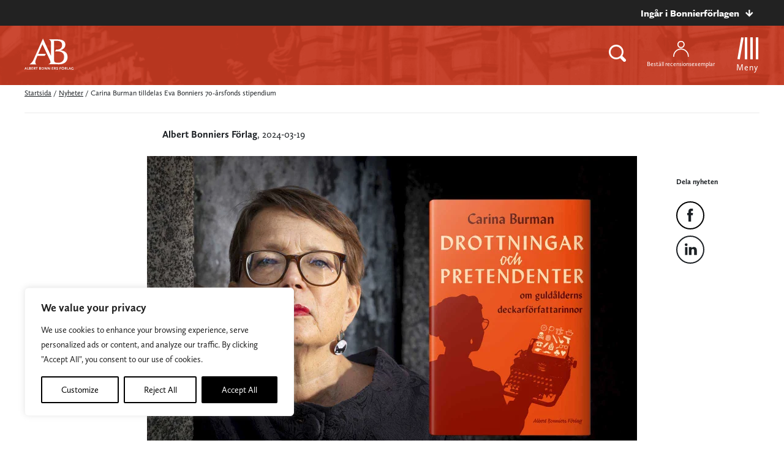

--- FILE ---
content_type: image/svg+xml
request_url: https://www.bonnierforlagen.se/wp-content/themes/forlag/img/icon-linkedin-black.svg
body_size: 956
content:
<?xml version="1.0" encoding="UTF-8"?>
<svg width="46px" height="46px" viewBox="0 0 46 46" version="1.1" xmlns="http://www.w3.org/2000/svg" xmlns:xlink="http://www.w3.org/1999/xlink">
    <!-- Generator: Sketch 50.2 (55047) - http://www.bohemiancoding.com/sketch -->
    <title>Group 4</title>
    <desc>Created with Sketch.</desc>
    <defs>
        <polygon id="path-1" points="0 0.260117647 4.6605 0.260117647 4.6605 4.77364706 0 4.77364706"></polygon>
    </defs>
    <g id="Uppdaterad:-Desktop" stroke="none" stroke-width="1" fill="none" fill-rule="evenodd">
        <g id="Desktop-WW-Artikelsida" transform="translate(-1176.000000, -451.000000)">
            <g id="Group-4" transform="translate(1176.000000, 451.000000)">
                <g id="Group-3" transform="translate(14.000000, 12.328118)">
                    <mask id="mask-2" fill="white">
                        <use xlink:href="#path-1"></use>
                    </mask>
                    <g id="Clip-2"></g>
                    <path d="M2.2905,4.77364706 L2.31827778,4.77364706 C3.76105556,4.77364706 4.6605,3.776 4.6605,2.516 C4.63272222,1.23188235 3.76105556,0.260117647 2.3455,0.260117647 C0.928277778,0.260117647 -5.55555556e-05,1.23423529 -5.55555556e-05,2.51894118 C-5.55555556e-05,3.77952941 0.901055556,4.77364706 2.2905,4.77364706" id="Fill-1" fill="#1C2024" mask="url(#mask-2)"></path>
                </g>
                <polygon id="Fill-4" fill="#1C2024" points="14.4966667 31.7398824 18.3366667 31.7398824 18.3366667 18.7292941 14.4966667 18.7292941"></polygon>
                <path d="M24.9932778,31.7398235 L24.9932778,24.6998235 C24.9932778,24.3074706 24.9766111,23.9168824 25.0871667,23.6362941 C25.3843889,22.8539412 26.0205,22.0427647 27.1660556,22.0427647 C28.6638333,22.0427647 29.3443889,23.2451176 29.3443889,25.0068824 L29.3443889,31.7398235 L33.6982778,31.7398235 L33.6982778,24.5051176 C33.6982778,20.4762941 31.5549444,18.6039412 28.8266111,18.6039412 C26.6260556,18.6039412 25.2482778,19.8780588 24.9932778,20.7715882 L24.9932778,18.7292353 L20.6799444,18.7292353 C20.7360556,19.8139412 20.6799444,31.7398235 20.6799444,31.7398235 L24.9932778,31.7398235 Z" id="Fill-6" fill="#1C2024"></path>
                <circle id="Oval-3-Copy-4" stroke="#1C2024" stroke-width="2" cx="23" cy="23" r="22"></circle>
            </g>
        </g>
    </g>
</svg>

--- FILE ---
content_type: image/svg+xml
request_url: https://www.bonnierforlagen.se/wp-content/themes/forlag/img/icon-facebook-black.svg
body_size: 744
content:
<?xml version="1.0" encoding="UTF-8"?>
<svg width="46px" height="46px" viewBox="0 0 46 46" version="1.1" xmlns="http://www.w3.org/2000/svg" xmlns:xlink="http://www.w3.org/1999/xlink">
    <!-- Generator: Sketch 50.2 (55047) - http://www.bohemiancoding.com/sketch -->
    <title>Group 5</title>
    <desc>Created with Sketch.</desc>
    <defs>
        <polygon id="path-1" points="0 -6.11111111e-05 9.56705882 -6.11111111e-05 9.56705882 21.3893167 0 21.3893167"></polygon>
    </defs>
    <g id="Uppdaterad:-Desktop" stroke="none" stroke-width="1" fill="none" fill-rule="evenodd">
        <g id="Desktop-WW-Artikelsida" transform="translate(-1176.000000, -395.000000)">
            <g id="Group-5" transform="translate(1176.000000, 395.000000)">
                <g id="Page-1" transform="translate(18.000000, 12.000000)">
                    <mask id="mask-2" fill="white">
                        <use xlink:href="#path-1"></use>
                    </mask>
                    <g id="Clip-2"></g>
                    <path d="M2.03276471,21.3894389 L6.30923529,21.3894389 L6.30923529,10.7023278 L9.19394118,10.7023278 L9.56747059,6.92627222 L6.30923529,6.92627222 L6.30923529,4.70610556 C6.30923529,3.87255 6.84041176,3.67821667 7.21511765,3.67821667 L9.51452941,3.67821667 L9.51452941,0.0133833333 L6.34747059,-6.11111111e-05 C2.83276471,-6.11111111e-05 2.03276471,2.73343889 2.03276471,4.48305 L2.03276471,6.92627222 L-0.000176470588,6.92627222 L-0.000176470588,10.7023278 L2.03276471,10.7023278 L2.03276471,21.3894389 Z" id="Fill-1" fill="#1C2024" mask="url(#mask-2)"></path>
                </g>
                <circle id="Oval-3-Copy-5" stroke="#000000" stroke-width="2" cx="23" cy="23" r="22"></circle>
            </g>
        </g>
    </g>
</svg>

--- FILE ---
content_type: text/plain; charset=utf-8
request_url: https://directory.cookieyes.com/api/v1/ip
body_size: -2
content:
{"ip":"3.19.58.112","country":"US","country_name":"United States","region_code":"OH","in_eu":false,"continent":"NA"}